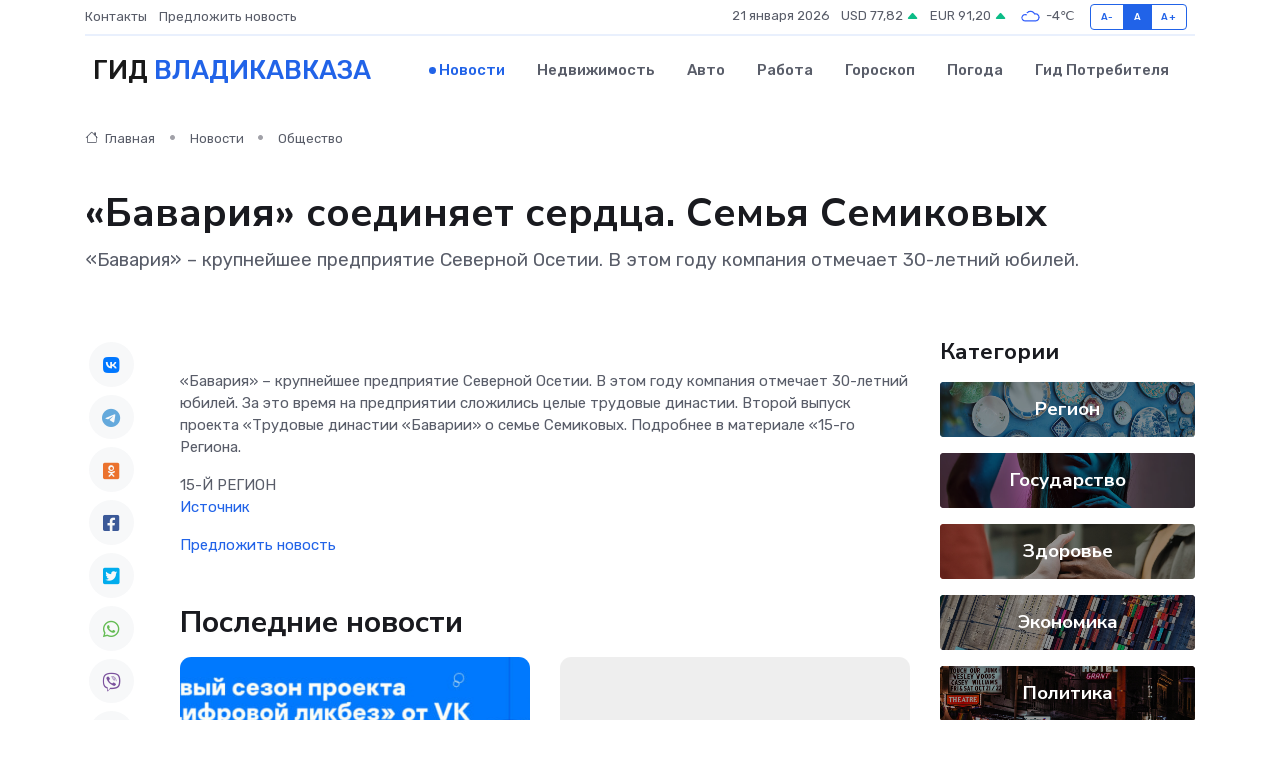

--- FILE ---
content_type: text/html; charset=utf-8
request_url: https://www.google.com/recaptcha/api2/aframe
body_size: 249
content:
<!DOCTYPE HTML><html><head><meta http-equiv="content-type" content="text/html; charset=UTF-8"></head><body><script nonce="YhSH-isDApsoQWYOzKCxsA">/** Anti-fraud and anti-abuse applications only. See google.com/recaptcha */ try{var clients={'sodar':'https://pagead2.googlesyndication.com/pagead/sodar?'};window.addEventListener("message",function(a){try{if(a.source===window.parent){var b=JSON.parse(a.data);var c=clients[b['id']];if(c){var d=document.createElement('img');d.src=c+b['params']+'&rc='+(localStorage.getItem("rc::a")?sessionStorage.getItem("rc::b"):"");window.document.body.appendChild(d);sessionStorage.setItem("rc::e",parseInt(sessionStorage.getItem("rc::e")||0)+1);localStorage.setItem("rc::h",'1768970402822');}}}catch(b){}});window.parent.postMessage("_grecaptcha_ready", "*");}catch(b){}</script></body></html>